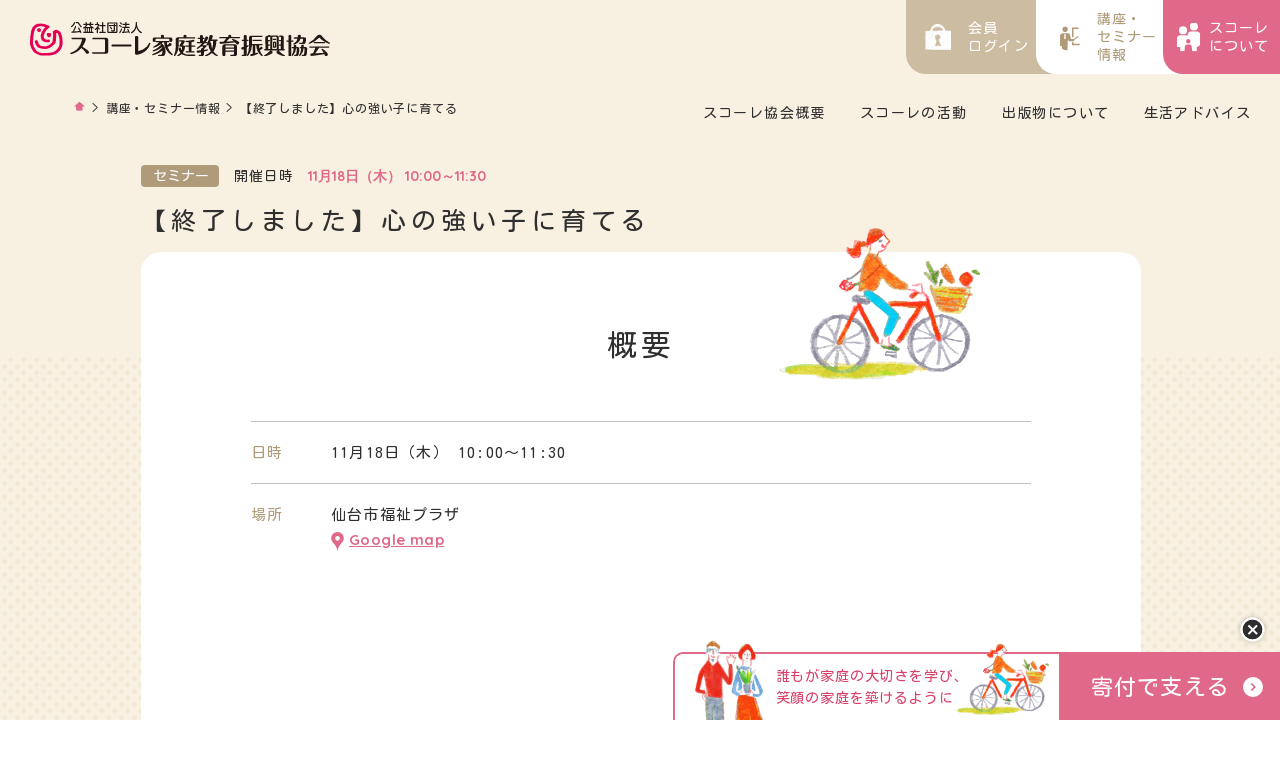

--- FILE ---
content_type: text/html; charset=UTF-8
request_url: https://schole.org/seminar/p15899/
body_size: 16005
content:
<!DOCTYPE html>
<html lang="ja">
<head>
<!-- Google Tag Manager for HEAD section -->
<script>(function(w,d,s,l,i){w[l]=w[l]||[];w[l].push({'gtm.start':
new Date().getTime(),event:'gtm.js'});var f=d.getElementsByTagName(s)[0],
j=d.createElement(s),dl=l!='dataLayer'?'&l='+l:'';j.async=true;j.src=
'https://www.googletagmanager.com/gtm.js?id='+i+dl;f.parentNode.insertBefore(j,f);
})(window,document,'script','dataLayer','GTM-WQZ8ZSZ');</script>
<!-- End Google Tag Manager -->
<meta charset="utf-8">
<meta name="format-detection" content="telephone=no">
<meta http-equiv="X-UA-Compatible" content="IE=edge">
<meta name="viewport" content="width=device-width, initial-scale=1, maximum-scale=1, user-scalable=0"><script src="https://schole.org/assets/js/ipad.min.js"></script>
<script>
if(isIpad()) document.querySelectorAll('meta[name="viewport"]')[0].setAttribute("content", "width=1024, shrink-to-fit=no");
</script>

<title>【終了しました】心の強い子に育てる | 家庭のあり方や子育てのことはスコーレ家庭教育振興協会</title>
<meta name="description" content="【日時】11月18日（木） 10:00～11:30【場所】仙台市福祉プラザ【受講料】無料【内容】受講定員：5名（申込み順／要・予約）">

<!--facebook-->
<meta property="og:title" content="【終了しました】心の強い子に育てる | 家庭のあり方や子育てのことはスコーレ家庭教育振興協会">
<meta property="og:type" content="website">
<meta property="og:url" content="https://schole.org/seminar/p15899/">
<meta property="og:image" content="https://schole.org/assets/img/common/other/ogp.png">
<meta property="og:site_name" content="Schole">
<meta property="og:description" content="【日時】11月18日（木） 10:00～11:30【場所】仙台市福祉プラザ【受講料】無料【内容】受講定員：5名（申込み順／要・予約）">
<meta property="fb:app_id" content="">
<!--/facebook-->

<!-- Twitter -->
<meta name="twitter:card" content="summary">
<meta name="twitter:url" content="https://schole.org/seminar/p15899/">
<meta name="twitter:title" content="【終了しました】心の強い子に育てる | 家庭のあり方や子育てのことはスコーレ家庭教育振興協会">
<meta name="twitter:description" content="【日時】11月18日（木） 10:00～11:30【場所】仙台市福祉プラザ【受講料】無料【内容】受講定員：5名（申込み順／要・予約）">
<meta name="twitter:image" content="https://schole.org/assets/img/common/other/ogp.png">
<meta name="twitter:site" content="Schole">
<meta name="twitter:creator" content="Schole">
<!-- /Twitter -->

<!--css-->
<link href="https://schole.org/assets/css/style.min.css" rel="stylesheet" media="all">
<link href="https://schole.org/assets/css/custom.css" rel="stylesheet" media="all">
<!--/css-->

<link rel="apple-touch-icon" href="https://schole.org/assets/img/common/icon/apple-touch-icon-180x180.png" sizes="180x180">

<!-- Favicons, uncomment out when you get the project's favicon -->
<link rel="icon" href="https://schole.org/assets/img/common/icon/favicon.ico" type="image/vnd.microsoft.icon">


	<!-- This site is optimized with the Yoast SEO plugin v15.5 - https://yoast.com/wordpress/plugins/seo/ -->
	<meta name="robots" content="index, follow, max-snippet:-1, max-image-preview:large, max-video-preview:-1" />
	<link rel="canonical" href="https://schole.org/seminar/p15899/" />
	<meta property="og:locale" content="ja_JP" />
	<meta property="og:type" content="article" />
	<meta property="og:title" content="心の強い子に育てる - Schole" />
	<meta property="og:url" content="https://schole.org/seminar/p15899/" />
	<meta property="og:site_name" content="Schole" />
	<meta property="article:modified_time" content="2021-11-01T05:37:42+00:00" />
	<meta name="twitter:card" content="summary_large_image" />
	<script type="application/ld+json" class="yoast-schema-graph">{"@context":"https://schema.org","@graph":[{"@type":"WebSite","@id":"https://schole.org/#website","url":"https://schole.org/","name":"Schole","description":"Just another WordPress site","potentialAction":[{"@type":"SearchAction","target":"https://schole.org/?s={search_term_string}","query-input":"required name=search_term_string"}],"inLanguage":"ja"},{"@type":"WebPage","@id":"https://schole.org/seminar/p15899/#webpage","url":"https://schole.org/seminar/p15899/","name":"\u5fc3\u306e\u5f37\u3044\u5b50\u306b\u80b2\u3066\u308b - Schole","isPartOf":{"@id":"https://schole.org/#website"},"datePublished":"2021-11-01T01:19:20+00:00","dateModified":"2021-11-01T05:37:42+00:00","inLanguage":"ja","potentialAction":[{"@type":"ReadAction","target":["https://schole.org/seminar/p15899/"]}]}]}</script>
	<!-- / Yoast SEO plugin. -->


<link rel='stylesheet' id='wp-members-css'  href='https://schole.org/wp/wp-content/plugins/wp-members/assets/css/forms/generic-no-float.min.css?ver=3.3.8' type='text/css' media='all' />

<script>var app_assets = "https://schole.org/assets/";var app_url = "https://schole.org/";</script>
<link rel="stylesheet" href="https://schole.org/assets/css/page/form.min.css">
<link rel="stylesheet" href="https://schole.org/assets/css/page/seminar.min.css">
</head>
<body id="seminar" class="seminar seminar_detail">
<!-- Google Tag Manager (noscript) for BODY section -->
<noscript><iframe src="https://www.googletagmanager.com/ns.html?id=GTM-WQZ8ZSZ"
height="0" width="0" style="display:none;visibility:hidden"></iframe></noscript>
<!-- End Google Tag Manager (noscript) -->
<header id="header" class="header">
  <div class="header__main">
    <div class="header__main--logo">
      <a class="lnk" href="https://schole.org/">
        <img src="https://schole.org/assets/img/common/logo.svg" alt="公益社団法人スコーレ教育振興協会">
      </a>
    </div>
    <nav class="header__main--right">
      <a id="open_menu" class="header__main--menusp" href="javascript:;"><span></span><small>メニュー</small></a>
      <a class="header__main--btn btn_cl3" target="_blank" href="https://schole.org/donation/">
        <span>スコーレ<br>について</span>
      </a>
      <a class="header__main--btn btn_cl2" href="https://schole.org/seminar/">
        <span>講座・<br>セミナー<br>情報</span>
      </a>
      <a class="header__main--btn btn_cl1" href="https://schole.org/members/">
        <span>会員<br>ログイン</span>
      </a>
      
      <ul class="header__main--menu">
        <li><a href="https://schole.org/about/summary/">スコーレ協会概要</a></li>
        <li><a href="https://schole.org/activity/">スコーレの活動</a></li>
        <li><a href="https://schole.org/books/">出版物について</a></li>
        <li><a href="https://schole.org/topics-cat/life-advice/">生活アドバイス</a></li>
      </ul>
    </nav>
  </div>
  <div id="menu_sp" class="header__menusp">
    <div class="header__menusp--inner">
        <div class="header__menusp--seminar">
            <a href="https://schole.org/seminar/" class="link-cat"><span>講座・セミナー情報</span></a>

                            <form class="seminar_archive__form--top" method="get" action="https://schole.org/seminar/">
                <input type="hidden" name="area">
                <input type="hidden" name="type">
                <ul class="menu-top">
                                          <li class="act"><a href="https://schole.org/seminar/?area= " data-type="area" data-id="all">全国</a></li>
                                          <li ><a href="https://schole.org/seminar/?area=171 " data-type="area" data-id="171">北海道・東北</a></li>
                                          <li ><a href="https://schole.org/seminar/?area=3 " data-type="area" data-id="3">関東・甲信越</a></li>
                                          <li ><a href="https://schole.org/seminar/?area=4 " data-type="area" data-id="4">東海・北陸</a></li>
                                          <li ><a href="https://schole.org/seminar/?area=5 " data-type="area" data-id="5">近畿</a></li>
                                          <li ><a href="https://schole.org/seminar/?area=6 " data-type="area" data-id="6">中国・九州</a></li>
                                  </ul>
            </form>
        </div>
        <div class="header__menusp--list">
          <ul class="menu-mid">
            <li><a href="https://schole.org/donation/" target="_blank" class="ic1"><span>スコーレ<br>協会とは</span></a></li>
            <li><a href="https://schole.org/activity/" class="ic2"><span>スコーレ<br>の活動</span></a></li>
            <li><a href="https://schole.org/topics-cat/life-advice/" class="ic3"><span>生活<br>アドバイス</span></a></li>
            <li><a href="https://schole.org/books/" class="ic4"><span>出版物に<br>ついて</span></a></li>
          </ul>
        </div>
        <div class="header__menusp--list2">
          <a href="https://schole.org/members/" class="letter"><span>会員ログイン</span></a>
          <ul class="menu-bot">
            <li><a href="https://schole.org/about/summary/">スコーレ協会概要</a></li>
            <li><a href="https://schole.org/topics-cat/news/">最新ニュース</a></li>
            <li><a href="https://schole.org/topics-cat/kotoba/">今月のことば</a></li>
            <li><a href="https://schole.org/contact/">お問い合わせ</a></li>
            <li><a href="https://schole.org/faq/">よくあるご質問</a></li>
            <li><a href="https://schole.org/sitemap/">サイトマップ</a></li>
            <li><a href="https://schole.org/privacy/">個人情報保護について</a></li>
            <li><a href="https://schole.org/mailorder/">通信販売の法規（訪問販売法）に基づく表示</a></li>
          </ul>
        </div>
    </div>
  </div>
</header>
<div id="wrap">
  <main>
    <div class="breadcrumbs">
      <ul>
        <li><a href="https://schole.org/"></a>></li>
        <li><a href="https://schole.org/seminar/">講座・セミナー情報</a>></li>
        <li>【終了しました】心の強い子に育てる</li>
      </ul>
    </div>
    <div class="wcm seminar__inner">
      <div class="seminar_detail__meta">
        <span class="type">セミナー</span>        <p class="date">
          <span>開催日時</span>
          <span>11月18日（木） 10:00～11:30</span>
        </p>
      </div>
      <h1 class="seminar_detail__title">【終了しました】心の強い子に育てる</h1>
			      <div class="seminar_detail__frame">
        <div class="seminar_detail__frame--box">
          <h2 class="seminar_detail__subtitle">概要</h2>
          <ul class="seminar_detail__list">
						            <li>
              <span class="lb">日時</span>
              <div class="ct">
                <p>11月18日（木） 10:00～11:30</p>
              </div>
            </li>
												            <li>
              <span class="lb">場所</span>
              <div class="ct">
                <p>仙台市福祉プラザ</p>                <a class="lnk_ggmap" href="https://goo.gl/maps/ncmLK6SJFLczECxr9">Google map</a>              </div>
							              <div class="frame_ggmap">
                <iframe src="https://www.google.com/maps/embed?pb=!1m14!1m8!1m3!1d1522.0285213899942!2d140.8797157880497!3d38.250398437534436!3m2!1i1024!2i768!4f13.1!3m3!1m2!1s0x0%3A0x60184da228f4203a!2z5LuZ5Y-w5biC56aP56WJ44OX44Op44K2!5e0!3m2!1sja!2sjp!4v1635744961501!5m2!1sja!2sjp" width="600" height="450" style="border:0;" allowfullscreen="" loading="lazy"></iframe>              </div>
							            </li>
												            <li>
              <span class="lb">受講料</span>
              <div class="ct">
                <p>無料</p>
              </div>
            </li>
												            <li>
              <span class="lb">内容</span>
              <div class="ct">
                <p><p>受講定員：5名（申込み順／要・予約）</p>
</p>                <a class="lnk_pdf" href="https://schole.org/wp/wp-content/uploads/2021/11/ce6c968f879a2da6a56ac62c9c2545de.pdf" target="_blank">チラシデータを見る</a>              </div>
            </li>
												            <li>
              <span class="lb">問合せ先</span>
              <div class="ct">
                <p>佐々木　090-5590-4785</p>
              </div>
            </li>
						          </ul>
                  </div>
      </div>
    </div>
  </main>
</div>
<div class="btnsfix">
    <div class="btnsfix__close"></div>
    <a href="https://schole.org/donation/" class="btn">
        <span class="btn__b1 pc">誰もが家庭の大切さを学び、<br>笑顔の家庭を築けるように</span>
        <div class="btn__b2 pc">寄付で支える</div>
        <img src="https://schole.org/assets/img/common/bnr.png" alt="" class="sp">
    </a>
</div>
<footer id="footer" class="footer" >
    <div class="footer__in">
        <div class="footer__in__col footer__in__col--c1">
           <div class="logo_ft"><a href="https://schole.org/"><img src="https://schole.org/assets/img/common/logo.svg" alt="公益社団法人スコーレ教育振興協会"></a></div>
           <div class="add">
              <p>〒252-0206<br>神奈川県相模原市中央区淵野辺4-37-17</p>
              <p><a href="tel:042-707-4500" class="tel_ft">TEL : 042-707-4500</a></p>
           </div>
           <div class="pic"><img  src="https://schole.org/assets/img/common/ft_img1.png" alt=" "></div>
        </div>
        <div class="footer__in__col footer__in__col--c2">
           <ul>
             <li><a href="https://schole.org/donation/">スコーレについて</a></li>
             <li><a href="https://schole.org/about/summary/">スコーレ協会概要</a></li>
             <li><a href="https://schole.org/activity/">スコーレの活動</a></li>
             <li><a href="https://schole.org/seminar/">講座・セミナー情報</a></li>
             <li><a href="https://schole.org/topics-cat/life-advice/">生活アドバイス</a></li>
             <li><a href="https://schole.org/books/">出版物について</a></li>
             <li class="sp"><a href="https://schole.org/topics-cat/news/">最新ニュース</a></li>
           </ul>
        </div>
        <div class="footer__in__col footer__in__col--c3">
             <ul class="lst1">
             <li class="pc"><a href="https://schole.org/topics-cat/news/">最新ニュース</a></li>
             <li><a href="https://schole.org/topics-cat/kotoba/">今月のことば</a></li>
             <li><a href="https://schole.org/contact/">お問合せ</a></li>
             <li><a href="https://schole.org/faq/">よくある質問</a></li>
             <li class="spec"><a href="https://schole.org/members/">会員ページログイン</a></li>
            </ul>
            <ul class="lst2">
             <li><a href="https://schole.org/sitemap/">サイトマップ</a></li>
             <li><a href="https://schole.org/privacy/">個人情報保護について</a></li>
            </ul>
            <p><a href="https://schole.org/mailorder/">通信販売の法規（訪問販売法）に基づく表示</a></p>
        </div>

    </div>
    <p class="copyr">&copy; 2021 schole</p>
</footer>
<script src="https://schole.org/assets/js/common.min.js"></script>
<script src="https://schole.org/assets/js/form/ajaxzip3.js"></script>
<script src="https://schole.org/assets/js/form/jquery.validationEngine.js"></script>
<script src="https://schole.org/assets/js/form/languages/jquery.validationEngine-ja.js"></script>
<script src="https://schole.org/assets/js/page/contact.min.js"></script>
<script src="https://schole.org/assets/js/page/seminar.min.js"></script>
</body>
</html>


--- FILE ---
content_type: text/css
request_url: https://schole.org/assets/css/page/form.min.css
body_size: 17502
content:
.formError{z-index:990}.formError .formErrorContent{z-index:991}.formError .formErrorArrow{z-index:996}.ui-dialog .formError{z-index:5000}.ui-dialog .formError .formErrorContent{z-index:5001}.ui-dialog .formError .formErrorArrow{z-index:5006}.inputContainer{position:relative;float:left}.formError{position:absolute;top:300px;left:300px;display:block;cursor:pointer;text-align:left}.formError.inline{position:relative;top:0;left:0;display:inline-block}.ajaxSubmit{padding:20px;background:#55ea55;border:1px solid #999;display:none}.formError .formErrorContent{width:100%;background:#ee0101;position:relative;color:#fff;min-width:120px;font-size:11px;border:2px solid #ddd;box-shadow:0 0 6px #000;-moz-box-shadow:0 0 6px #000;-webkit-box-shadow:0 0 6px #000;-o-box-shadow:0 0 6px #000;padding:4px 10px 4px 10px;border-radius:6px;-moz-border-radius:6px;-webkit-border-radius:6px;-o-border-radius:6px}.formError.inline .formErrorContent{box-shadow:none;-moz-box-shadow:none;-webkit-box-shadow:none;-o-box-shadow:none;border:none;border-radius:0;-moz-border-radius:0;-webkit-border-radius:0;-o-border-radius:0}.greenPopup .formErrorContent{background:#33be40}.blackPopup .formErrorContent{background:#393939;color:#FFF}.formError .formErrorArrow{width:15px;margin:-2px 0 0 13px;position:relative}body[dir='rtl'] .formError .formErrorArrow,body.rtl .formError .formErrorArrow{margin:-2px 13px 0 0}.formError .formErrorArrowBottom{box-shadow:none;-moz-box-shadow:none;-webkit-box-shadow:none;-o-box-shadow:none;margin:0px 0 0 12px;top:2px}.formError .formErrorArrow div{border-left:2px solid #ddd;border-right:2px solid #ddd;box-shadow:0 2px 3px #444;-moz-box-shadow:0 2px 3px #444;-webkit-box-shadow:0 2px 3px #444;-o-box-shadow:0 2px 3px #444;font-size:0px;height:1px;background:#ee0101;margin:0 auto;line-height:0;font-size:0;display:block}.formError .formErrorArrowBottom div{box-shadow:none;-moz-box-shadow:none;-webkit-box-shadow:none;-o-box-shadow:none}.greenPopup .formErrorArrow div{background:#33be40}.blackPopup .formErrorArrow div{background:#393939;color:#FFF}.formError .formErrorArrow .line10{width:13px;border:none}.formError .formErrorArrow .line9{width:11px;border:none}.formError .formErrorArrow .line8{width:11px}.formError .formErrorArrow .line7{width:9px}.formError .formErrorArrow .line6{width:7px}.formError .formErrorArrow .line5{width:5px}.formError .formErrorArrow .line4{width:3px}.formError .formErrorArrow .line3{width:1px;border-left:2px solid #ddd;border-right:2px solid #ddd;border-bottom:0 solid #ddd}.formError .formErrorArrow .line2{width:3px;border:none;background:#ddd}.formError .formErrorArrow .line1{width:1px;border:none;background:#ddd}.errMsg{margin-left:1em;padding-bottom:1px;display:block;line-height:1.4;text-indent:-.9em}.formError{padding-bottom:13px;display:block}.fixed{padding-bottom:0px}.formError .formErrorClose{border:solid #252525 2px;display:block;width:16px;height:16px;position:absolute;top:-4px;right:-4px;color:#efefef;background:#333;font-weight:bold;text-align:center;line-height:middle;cursor:pointer;z-index:2;-webkit-border-radius:9px 9px 9px 9px;-moz-border-radius:9px 9px 9px 9px;-ms-border-radius:9px 9px 9px 9px;-o-border-radius:9px 9px 9px 9px;border-radius:9px 9px 9px 9px;-webkit-box-shadow:1px -1px 3px #888;-moz-box-shadow:1px -1px 3px #888;-ms-box-shadow:1px -1px 3px #888;-o-box-shadow:1px -1px 3px #888;box-shadow:1px -1px 3px #888}.formError .formErrorClose:hover{background:#666}.fixed .formErrorClose{display:none}.formError .formErrorContent{padding:6px 10px;width:180px;position:relative;color:#fff;background:#252525;font-family:"Lucida Sans Unicode","Lucida Grande",Arial,Helvetica,"ヒラギノ丸ゴ Pro W4",HiraMaruPro-W4,"ヒラギノ角ゴ Pro W3","メイリオ",Meiryo,Osaka,sans-serif;font-size:11px;margin:0 0;z-index:1;-webkit-border-radius:3px;-moz-border-radius:3px;-ms-border-radius:3px;-o-border-radius:3px;border-radius:3px;-webkit-box-shadow:0px 0px 6px #888;-moz-box-shadow:0px 0px 6px #888;-ms-box-shadow:0px 0px 6px #888;-o-box-shadow:0px 0px 6px #888;box-shadow:0px 0px 6px #888}.fixed .formErrorContent{margin-top:.5em;background:#252525;margin:0;-webkit-border-radius:none;-moz-border-radius:none;-ms-border-radius:none;-o-border-radius:none;border-radius:none;-webkit-box-shadow:none;-moz-box-shadow:none;-ms-box-shadow:none;-o-box-shadow:none;box-shadow:none}.fadeOut{opacity:.2;filter:alpha(opacity=20)}.formError .formErrorArrow{width:15px;height:15px;position:absolute;bottom:0;left:20px;margin:0 0 30px 0;z-index:0}.fixed .formErrorArrow{display:none}.formError .formErrorArrowBottom{margin:-6px;top:0}.fixed .formErrorArrowBottom{display:none}.formError .formErrorArrow div{margin:0 auto;display:block;height:1px;background:#252525;line-height:0px;font-size:0px;-webkit-box-shadow:0px 2px 3px #888;-moz-box-shadow:0px 2px 3px #888;-ms-box-shadow:0px 2px 3px #888;-o-box-shadow:0px 2px 3px #888;box-shadow:0px 2px 3px #888}.formError .formErrorArrowBottom div{-webkit-box-shadow:none;-moz-box-shadow:none;-ms-box-shadow:none;-o-box-shadow:none;box-shadow:none}.formError .formErrorArrow .line10{width:19px}.formError .formErrorArrow .line9{width:17px}.formError .formErrorArrow .line8{width:15px}.formError .formErrorArrow .line7{width:13px}.formError .formErrorArrow .line6{width:11px}.formError .formErrorArrow .line5{width:9px}.formError .formErrorArrow .line4{width:7px}.formError .formErrorArrow .line3{width:5px}.formError .formErrorArrow .line2{width:3px}.formError .formErrorArrow .line1{width:1px}.hid_url{display:none}.cmn_form__steps{margin:0 auto 74px;width:378px}.cmn_form__steps img{display:block;width:100%}.cmn_form__content .formBlock{max-width:780px;margin:0 auto}.cmn_form__content .formBlock .tableContact th,.cmn_form__content .formBlock .tableContact td{text-align:left;font-weight:normal;vertical-align:middle;padding-bottom:19px;font-size:15px;border-bottom:1px solid #BFBFBF;letter-spacing:1.2px;padding:23px 0}.cmn_form__content .formBlock .tableContact th{width:240px;font-weight:normal}.cmn_form__content .formBlock .tableContact th em{width:42px;height:24px;-webkit-border-radius:4px;-moz-border-radius:4px;-ms-border-radius:4px;-o-border-radius:4px;border-radius:4px;background:#E06989;color:#fff;display:inline-block;vertical-align:top;font-size:14px;line-height:1;text-align:center;margin-right:16px;padding-top:5px;position:relative;top:-2px}.cmn_form__content .formBlock .tableContact th em.unr{background:#B1B1B1}.cmn_form__content .formBlock .tableContact th small{display:block;font-size:14px;margin-top:10px;padding-right:20px}.cmn_form__content .formBlock .tableContact th.v-top{vertical-align:top;padding-top:41px}@media (max-width: 767px){.cmn_form__content .formBlock .tableContact th.v-top{padding-top:21px}}.cmn_form__content .formBlock .tableContact td:before,.cmn_form__content .formBlock .tableContact td:after{content:" ";display:table}.cmn_form__content .formBlock .tableContact td:after{clear:both}.cmn_form__content .formBlock .tableContact td input[type="text"],.cmn_form__content .formBlock .tableContact td input[type="email"],.cmn_form__content .formBlock .tableContact td input[type="tel"],.cmn_form__content .formBlock .tableContact td input[type="number"],.cmn_form__content .formBlock .tableContact td textarea,.cmn_form__content .formBlock .tableContact td select{font-family:"Kosugi Maru",sans-serif}.cmn_form__content .formBlock .tableContact td input[type="text"],.cmn_form__content .formBlock .tableContact td input[type="email"],.cmn_form__content .formBlock .tableContact td input[type="tel"],.cmn_form__content .formBlock .tableContact td input[type="number"],.cmn_form__content .formBlock .tableContact td textarea{-webkit-appearance:none;-moz-appearance:none;appearance:none;width:100%;outline:none;-webkit-border-radius:5px;-moz-border-radius:5px;-ms-border-radius:5px;-o-border-radius:5px;border-radius:5px;border:1px solid #D1C4AE;box-shadow:none;background:#F8F1E1;padding:10px;font-size:15px;line-height:1.6}.cmn_form__content .formBlock .tableContact td input[type="text"],.cmn_form__content .formBlock .tableContact td input[type="email"],.cmn_form__content .formBlock .tableContact td input[type="tel"],.cmn_form__content .formBlock .tableContact td input[type="number"]{height:45px}.cmn_form__content .formBlock .tableContact td textarea{height:247px;float:left}.cmn_form__content .formBlock .tableContact td .slbox{box-shadow:none;-webkit-appearance:none;-moz-appearance:none;appearance:none;width:320px;height:50px;border:1px solid #BFBFBF;-webkit-border-radius:4em;-moz-border-radius:4em;-ms-border-radius:4em;-o-border-radius:4em;border-radius:4em;font-size:14px;padding:0 38px 0 24px;letter-spacing:0.7px;background:url(../../img/common/icon/ico_ar_down_gray.svg) no-repeat center right 18px;background-size:16px 16px}.cmn_form__content .formBlock .tableContact td .txt_placeholder{font-size:13px;color:#848484;margin:-4px 0 4px;letter-spacing:0.6px}.cmn_form__content .formBlock .tableContact td span.lb{display:inline-block;vertical-align:middle;font-size:15px;margin-right:8px}.cmn_form__content .formBlock .tableContact td #zipcode{width:280px}.cmn_form__content .formBlock .tableContact td .bl_name{display:flex;flex-wrap:wrap;align-items:center}.cmn_form__content .formBlock .tableContact td .bl_name small{margin-right:10px}.cmn_form__content .formBlock .tableContact td .bl_name input{max-width:150px}.cmn_form__content .formBlock .tableContact td .bl_name #nameuser{margin-right:25px}.cmn_form__content .formBlock .tableContact td .lst_checkbox{display:flex;flex-wrap:wrap}@media only screen and (min-width: 768px){.cmn_form__content .formBlock .tableContact td .lst_checkbox{padding-top:24px}}.cmn_form__content .formBlock .tableContact td .lst_checkbox li label{display:block;margin:auto;position:relative}.cmn_form__content .formBlock .tableContact td .lst_checkbox li label input{opacity:0;top:0;left:0;position:absolute}.cmn_form__content .formBlock .tableContact td .lst_checkbox li label span{display:inline-block;vertical-align:top;position:relative;padding-left:33px;letter-spacing:0.45px}.cmn_form__content .formBlock .tableContact td .lst_checkbox li label span::before,.cmn_form__content .formBlock .tableContact td .lst_checkbox li label span::after{content:"";position:absolute;top:50%;-webkit-transition:all 0.3s;-moz-transition:all 0.3s;-ms-transition:all 0.3s;-o-transition:all 0.3s;transition:all 0.3s;backface-visibility:hidden}.cmn_form__content .formBlock .tableContact td .lst_checkbox li label span::before{width:21px;height:21px;border:1px solid #D1C4AE;background:#fff;left:0;margin-top:-11px}.cmn_form__content .formBlock .tableContact td .lst_checkbox li label span::after{width:13px;height:10px;background:url(../../img/common/icon/ico_checked.svg) no-repeat top left 0px;background-size:100% 100%;left:4px;margin-top:-6px;-webkit-transform:scale(0);-moz-transform:scale(0);-ms-transform:scale(0);-o-transform:scale(0);transform:scale(0)}.cmn_form__content .formBlock .tableContact td .lst_checkbox li label input:checked+span::before{background:#AF9B79;border-color:#AF9B79}.cmn_form__content .formBlock .tableContact td .lst_checkbox li label input:checked+span::after{-webkit-transform:scale(1);-moz-transform:scale(1);-ms-transform:scale(1);-o-transform:scale(1);transform:scale(1)}.cmn_form__content .formBlock .box_rules{margin:32px 0 79px;line-height:1.95}.cmn_form__content .formBlock .box_rules .title{font-size:15px;letter-spacing:1.2px}.cmn_form__content .formBlock .box_rules .desc{font-size:13px;margin-top:7px;letter-spacing:1.05px}.cmn_form__content .formBlock .box_rules .desc a{color:#E06989;text-decoration:underline}.cmn_form__content .formBlock .chk_confirm label,.cmn_form__content .formBlock .btn_submit{max-width:100%;width:320px;height:80px;-webkit-border-radius:4em;-moz-border-radius:4em;-ms-border-radius:4em;-o-border-radius:4em;border-radius:4em}.cmn_form__content .formBlock .chk_confirm{margin:0 auto 18px}.cmn_form__content .formBlock .chk_confirm label{display:block;margin:auto;background:#EAE0C9;padding-top:29px;text-align:center;position:relative}.cmn_form__content .formBlock .chk_confirm label input{opacity:0;top:0;left:0;position:absolute}.cmn_form__content .formBlock .chk_confirm label span{display:inline-block;vertical-align:top;font-size:15px;position:relative;padding-left:33px;letter-spacing:0.45px}.cmn_form__content .formBlock .chk_confirm label span::before,.cmn_form__content .formBlock .chk_confirm label span::after{content:"";position:absolute;top:50%;-webkit-transition:all 0.3s;-moz-transition:all 0.3s;-ms-transition:all 0.3s;-o-transition:all 0.3s;transition:all 0.3s;backface-visibility:hidden}.cmn_form__content .formBlock .chk_confirm label span::before{width:21px;height:21px;border:1px solid #D1C4AE;background:#fff;left:0;margin-top:-11px}.cmn_form__content .formBlock .chk_confirm label span::after{width:13px;height:10px;background:url(../../img/common/icon/ico_checked.svg) no-repeat top left 0px;background-size:100% 100%;left:4px;margin-top:-6px;-webkit-transform:scale(0);-moz-transform:scale(0);-ms-transform:scale(0);-o-transform:scale(0);transform:scale(0)}.cmn_form__content .formBlock .chk_confirm label input:checked+span::before{background:#AF9B79;border-color:#AF9B79}.cmn_form__content .formBlock .chk_confirm label input:checked+span::after{-webkit-transform:scale(1);-moz-transform:scale(1);-ms-transform:scale(1);-o-transform:scale(1);transform:scale(1)}.cmn_form__content .formBlock .btn_back{text-align:right;margin:23px 0 45px}.cmn_form__content .formBlock .btn_back a{display:inline-block;vertical-align:top;font-size:13px;letter-spacing:1px}.cmn_form__content .formBlock .btn_submit{text-align:center;display:block;margin:0 auto;box-shadow:none;cursor:pointer;border:0;outline:none;-webkit-transition:all 0.3s;-moz-transition:all 0.3s;-ms-transition:all 0.3s;-o-transition:all 0.3s;transition:all 0.3s;font-family:"Kosugi Maru",sans-serif;font-size:16px;color:#fff;text-transform:uppercase;padding-top:0;position:relative;background:#E06989 url(../../img/common/icon/ico_bullet_white_nobd.svg) no-repeat center right 25px;background-size:16px 16px}.cmn_form__content .formBlock .btn_submit span{display:block;line-height:1;position:relative;letter-spacing:0.8px}.cmn_form__content .formBlock .btn_submit.disabled{pointer-events:none;cursor:default;opacity:.5}@media (min-width: 768px){.cmn_form__content .formBlock .btn_submit:hover{opacity:.5}}.cmn_form__content .formBlock .txtContact{text-align:center;font-size:13px;margin-top:82px;letter-spacing:1.05px}@media only screen and (max-width: 767px){.cmn_form__steps{width:290px;margin-bottom:24px}.cmn_form__content .formBlock .tableContact th,.cmn_form__content .formBlock .tableContact td{width:100%;display:block}.cmn_form__content .formBlock .tableContact th{border:0;padding:22px 0 0}.cmn_form__content .formBlock .tableContact th em{letter-spacing:0;margin-right:11px}.cmn_form__content .formBlock .tableContact th small{font-size:12px;letter-spacing:0.5px;margin-top:5px;padding-right:0}.cmn_form__content .formBlock .tableContact td{padding:8px 0 22px}.cmn_form__content .formBlock .tableContact td .txt_placeholder{margin:2px 0 4px}.cmn_form__content .formBlock .tableContact td textarea{height:190px}.cmn_form__content .formBlock .tableContact td .slbox{height:65px;width:100%;margin-top:9px}.cmn_form__content .formBlock .tableContact td span.lb{width:16px;margin-right:0;position:relative;top:-2px}.cmn_form__content .formBlock .tableContact td #zipcode{width:calc(100% - 25px)}.cmn_form__content .formBlock .tableContact td .bl_name{flex-direction:column}.cmn_form__content .formBlock .tableContact td .bl_name__row{width:100%}.cmn_form__content .formBlock .tableContact td .bl_name__row:first-child{margin-bottom:10px}.cmn_form__content .formBlock .tableContact td .bl_name input{max-width:60%}.cmn_form__content .formBlock .tableContact td .bl_name #nameuser{margin-right:15px}.cmn_form__content .formBlock .box_rules{margin:15px 0 43px}.cmn_form__content .formBlock .btn_back{margin:19px 0 48px}.cmn_form__content .formBlock .txtContact{margin-top:50px;letter-spacing:0.5px;line-height:1.95}}.confirm_page .cmn_form__content .formBlock .tableContact th{color:#E06989;width:209px}.confirm_page .cmn_form__steps{margin-bottom:44px}@media only screen and (max-width: 767px){.confirm_page .cmn_form__steps{margin-bottom:33px}.confirm_page .cmn_form__content .formBlock .tableContact td{padding:4px 0 25px}}.indexThx .cmn_form__steps{margin-bottom:56px}.indexThx__content{max-width:780px;margin:auto;font-size:15px;letter-spacing:1.2px}.indexThx__content--title{font-size:22px;letter-spacing:2.2px;margin-bottom:36px}.indexThx__content p{line-height:2;margin-bottom:38px}.indexThx__content a{display:inline-block;vertical-align:top;color:#E06989;text-decoration:underline}@media only screen and (max-width: 767px){.indexThx .cmn_form__steps{margin-bottom:72px}.indexThx__content{letter-spacing:1px}.indexThx__content p{margin-bottom:41px}.indexThx__content a{letter-spacing:1.1px}}.seminar .cmn_form__content .formBlock .tableContact td span:not(.lb){display:inline-block;position:relative;padding-right:5px}.seminar .cmn_form__content .formBlock .tableContact td span:not(.lb):last-child:after{display:none}.seminar .cmn_form__content .formBlock .tableContact td span:not(.lb):after{content:"";width:1px;height:16px;top:4px;background:#2F2F2F;right:-2px;position:absolute}

/*# sourceMappingURL=maps/form.min.css.map */


--- FILE ---
content_type: text/css
request_url: https://schole.org/assets/css/page/seminar.min.css
body_size: 35627
content:
@-webkit-keyframes spin{0%{transform:rotate(0deg)}100%{transform:rotate(360deg)}}@keyframes spin{0%{transform:rotate(0deg)}100%{transform:rotate(360deg)}}.seminar .cmn_form__content .formBlock .tableContact td .slbox--orange{width:100%;background-color:#F8F1E1;background-image:url(../../img/common/icon/ico_ar_down_orange.svg);border-radius:5px;color:#2F2F2F;background-size:19px 19px;background-position:right 17px center}@media (max-width: 767px){.seminar .cmn_form__content .formBlock .tableContact td .slbox--orange{height:45px;background-position:right 14px center;padding-left:17px}}.seminar .cmn_form__content .formBlock .tableContact th.top{vertical-align:top}.seminar .modal_loading_overlay{width:100%;height:100%;position:fixed;top:0;left:0;z-index:1000000;display:none}.seminar .modal_loading_overlay::before,.seminar .modal_loading_overlay::after{content:"";position:absolute}.seminar .modal_loading_overlay::before{width:100%;height:100%;z-index:2;cursor:default;pointer-events:none;background:rgba(0,0,0,0.6);top:0;left:0}.seminar .modal_loading_overlay::after{display:block;border:4px solid #BFBFBF;-webkit-animation:spin 1s linear infinite;animation:spin 1s linear infinite;border-top:4px solid #AF9B79;border-radius:50%;width:40px;height:40px;margin:auto;pointer-events:none;z-index:3;left:0;right:0;bottom:0;top:0;margin:auto}.seminar__inner{padding-top:58px;padding-bottom:60px}.seminar__inner:before,.seminar__inner:after{content:" ";display:table}.seminar__inner:after{clear:both}.seminar__left{float:left;width:calc(100% - 260px);padding-right:81px}.seminar__right{float:right;width:260px}.seminar__calendar{max-width:815px;margin:0 auto 24px;padding:0 17px 0 18px}.seminar__calendar .cmn_btn_book{margin-bottom:50px}.seminar__calendar--info{font-size:0;margin-bottom:17px;user-select:none}.seminar__calendar--info .title,.seminar__calendar--info .filter{display:inline-block;vertical-align:middle}.seminar__calendar--info .title{font-size:22px;width:calc(100% - 220px);letter-spacing:2.2px}.seminar__calendar--info .filter{width:220px;text-align:right}.seminar__calendar--info .filter .btn_calendar,.seminar__calendar--info .filter .sl_calendar{display:inline-block;vertical-align:middle}.seminar__calendar--info .filter .btn_calendar{width:30px;height:30px;background-color:#AF9B79;background-repeat:no-repeat;background-size:7px 12px;-webkit-border-radius:50%;-moz-border-radius:50%;-ms-border-radius:50%;-o-border-radius:50%;border-radius:50%;cursor:pointer}.seminar__calendar--info .filter .btn_calendar.btn_prev{background-position:center left 11px;background-image:url(../../img/common/icon/ico_prevpage.svg)}.seminar__calendar--info .filter .btn_calendar.btn_next{background-position:center left 13px;background-image:url(../../img/common/icon/ico_nextpage.svg);margin-left:12px}.seminar__calendar--info .filter .btn_calendar.disabled{opacity:.5;cursor:default;pointer-events:none}.seminar__calendar--info .filter .sl_calendar{text-align:left;font-family:"Kosugi Maru",sans-serif;box-shadow:none;-webkit-appearance:none;-moz-appearance:none;appearance:none;outline:none;width:135px;height:40px;border:1px solid #D1C4AE;-webkit-border-radius:4em;-moz-border-radius:4em;-ms-border-radius:4em;-o-border-radius:4em;border-radius:4em;font-size:14px;padding:0 30px 0 20px;letter-spacing:0.7px;background:#fff url(../../img/common/icon/ico_ar_down_brown.svg) no-repeat center right 13px;background-size:16px 16px;margin-left:13px;cursor:pointer}.seminar__calendar--scroll{width:780px}.seminar__calendar--content{position:relative}.seminar__calendar--content .ploading{width:100%;height:100%;position:absolute;top:0;left:0;z-index:2}.seminar__calendar--content .ploading::before,.seminar__calendar--content .ploading::after{content:"";position:absolute}.seminar__calendar--content .ploading::before{width:100%;height:100%;z-index:2;cursor:default;pointer-events:none;background:rgba(255,255,255,0.8);top:0;left:0}.seminar__calendar--content .ploading::after{display:block;border:4px solid #BFBFBF;-webkit-animation:spin 1s linear infinite;animation:spin 1s linear infinite;border-top:4px solid #AF9B79;border-radius:50%;width:40px;height:40px;margin:auto;pointer-events:none;z-index:3;left:0;right:0;bottom:0;top:0;margin:auto}.seminar__calendar--content table{border:3px solid #AF9B79;table-layout:fixed;border-collapse:separate}.seminar__calendar--content table tr:last-child td .event_date{border-bottom:0}.seminar__calendar--content table th,.seminar__calendar--content table td{text-align:center;font-size:15px}.seminar__calendar--content table th{background:#EAE0C9;border-right:1px solid #AF9B79;border-bottom:1px solid #AF9B79;width:14.285%;font-weight:400;padding:5px 0}.seminar__calendar--content table th:last-child{border-right:0}.seminar__calendar--content table td{border-right:1px solid #BFBFBF;background:#fff}.seminar__calendar--content table td:last-child{border-right:0}.seminar__calendar--content table td .txt_date{display:block;background:#F8F1E1;border-bottom:1px solid #D1C4AE;font-weight:bold;font-family:"Quicksand",sans-serif;padding:2px 0}.seminar__calendar--content table td .event_date{border-bottom:1px solid #BFBFBF;font-size:12px;min-height:137px;padding:2px}.seminar__calendar--content table td .event_date ul{position:relative;z-index:2}.seminar__calendar--content table td .event_date ul li{margin-bottom:2px}.seminar__calendar--content table td .event_date ul li:last-child{margin-bottom:0}.seminar__calendar--content table td .event_date ul li span{display:block;-webkit-border-radius:3px;-moz-border-radius:3px;-ms-border-radius:3px;-o-border-radius:3px;border-radius:3px;height:25px;line-height:1;overflow:hidden;white-space:nowrap;color:#fff;text-align:center;padding:6px 3px;-webkit-transition:opacity 0.3s;-moz-transition:opacity 0.3s;-ms-transition:opacity 0.3s;-o-transition:opacity 0.3s;transition:opacity 0.3s;cursor:pointer}@media (min-width: 768px){.seminar__calendar--content table td .event_date ul li span:hover{opacity:.5}}.seminar__calendar--content table td .event_date ul li span.type-blue{background:#3C63C3}.seminar__calendar--content table td .event_date ul li span.type-green{background:#84BA2C}.seminar__calendar--content table td .event_date ul li span.type-pink{background:#E06989}.seminar__calendar--content table td .event_date ul li span.type-yellow{background:#E0AC00}.seminar__calendar--content table td .event_date ul li span.type-teal{background:#1CA8B4}.seminar__calendar--content table td .event_date ul li span.type-online{background:#7C39A5}.seminar__calendar--content table td.today_date{background:#FFF5CB}.seminar__calendar--content table td.today_date .txt_date,.seminar__calendar--content table td.today_date .event_date{position:relative}.seminar__calendar--content table td.today_date .txt_date::before,.seminar__calendar--content table td.today_date .event_date::before{content:"";width:100%;position:absolute;top:0;left:0;border:2px solid #E69700}.seminar__calendar--content table td.today_date .txt_date{background:#FFD88E}.seminar__calendar--content table td.today_date .txt_date::before{height:calc(100% + 1px);border-bottom:0}.seminar__calendar--content table td.today_date .event_date::before{height:100%;border-top:0}.seminar__calendar--content table td.gray_cell{background:#F4F8F8}.seminar__calendar--content table td.gray_cell .txt_date{background:#E4E7EB;border-bottom-color:#BFBFBF}.seminar__calendar--toggle{border:1px solid #D1C4AE;background:#F2E8D1;-webkit-border-radius:20px;-moz-border-radius:20px;-ms-border-radius:20px;-o-border-radius:20px;border-radius:20px;padding:11px 17px 7px 15px;margin-bottom:29px}.seminar__calendar--toggle:before,.seminar__calendar--toggle:after{content:" ";display:table}.seminar__calendar--toggle:after{clear:both}.seminar__calendar--toggle span{display:inline-block;vertical-align:top}.seminar__calendar--toggle .title{float:left;padding-left:29px;position:relative;top:-1px;letter-spacing:0.8px}.seminar__calendar--toggle .title::before{content:"";width:21px;height:24px;background:url(../../img/common/icon/ico_online.svg) no-repeat top left;background-size:100% 100%;position:absolute;top:50%;margin-top:-12px;left:0}.seminar__calendar--toggle .btn_trigger{float:right;position:relative;cursor:pointer;padding-right:49px}.seminar__calendar--toggle .btn_trigger::before,.seminar__calendar--toggle .btn_trigger::after{content:"";display:block;position:absolute;backface-visibility:hidden}.seminar__calendar--toggle .btn_trigger::before{top:0;right:0;width:40px;height:22px;-webkit-transition:background 0.3s;-moz-transition:background 0.3s;-ms-transition:background 0.3s;-o-transition:background 0.3s;transition:background 0.3s;-webkit-border-radius:4em;-moz-border-radius:4em;-ms-border-radius:4em;-o-border-radius:4em;border-radius:4em;background:#E06989}.seminar__calendar--toggle .btn_trigger::after{width:20px;height:20px;background:#fff;-webkit-border-radius:50%;-moz-border-radius:50%;-ms-border-radius:50%;-o-border-radius:50%;border-radius:50%;top:1px;right:1px;-webkit-transition:transform 0.3s;-moz-transition:transform 0.3s;-ms-transition:transform 0.3s;-o-transition:transform 0.3s;transition:transform 0.3s}.seminar__calendar--toggle .btn_trigger em{display:block;font-size:13px;color:#E06989;letter-spacing:0.5px;padding-top:2px;-webkit-transition:color 0.3s;-moz-transition:color 0.3s;-ms-transition:color 0.3s;-o-transition:color 0.3s;transition:color 0.3s}.seminar__calendar--toggle .btn_trigger.off::before{background:#AF9B79}.seminar__calendar--toggle .btn_trigger.off::after{-webkit-transform:translateX(-18px);-moz-transform:translateX(-18px);-ms-transform:translateX(-18px);-o-transform:translateX(-18px);transform:translateX(-18px)}.seminar__calendar--toggle .btn_trigger.off em{color:#AF9B79}.seminar__modal{font-size:0;padding:53px 55px 51px}.seminar__modal>span{font-size:14px;display:inline-block;vertical-align:top}.seminar__modal>span.lb{letter-spacing:2px;margin-right:12px}.seminar__modal>span.date{font-family:"Quicksand",sans-serif;color:#E06989;font-weight:bold}.seminar__modal .meta{margin:11px 0 8px}.seminar__modal .meta:before,.seminar__modal .meta:after{content:" ";display:table}.seminar__modal .meta:after{clear:both}.seminar__modal .meta .cat{float:left;font-size:14px;background:#AF9B79;-webkit-border-radius:4px;-moz-border-radius:4px;-ms-border-radius:4px;-o-border-radius:4px;border-radius:4px;color:#fff;position:relative;top:6px;padding:0 11px;margin-right:19px}.seminar__modal .meta .title{overflow:hidden;font-size:20px;letter-spacing:2px}.seminar__modal .desc{font-size:13px;color:#848484;line-height:1.9;letter-spacing:1.05px;margin-bottom:19px}.seminar__modal .location{font-size:0;background:url(../../img/common/icon/ico_location.svg) no-repeat top left 9px;background-size:13px 19px;padding-left:23px;margin:0 -9px 25px}@media screen and (-ms-high-contrast: active), (-ms-high-contrast: none){.seminar__modal .location{background-size:12px 18px}}.seminar__modal .location li{display:inline-block;vertical-align:top;font-size:13px;padding:0 9px;position:relative;letter-spacing:1.3px}.seminar__modal .location li::before{content:"";width:1px;height:14px;border-right:1px dashed #2F2F2F;position:absolute;right:0;top:50%;margin-top:-7px}.seminar__modal .location li:last-child::before{border-right:0}.seminar__modal .more{margin:auto;display:block;width:275px;height:76px;line-height:1;-webkit-border-radius:4em;-moz-border-radius:4em;-ms-border-radius:4em;-o-border-radius:4em;border-radius:4em;background:#E06989 url(../../img/common/icon/ico_bullet_white_nobd.svg) no-repeat center right 19px;background-size:16px 16px;color:#fff;font-size:16px;padding:30px 11px 0 0;letter-spacing:0.8px;text-align:center}.seminar__search{margin-bottom:32px}.seminar__search--note{font-size:13px;margin:11px 0 9px;letter-spacing:0.2px}.seminar__search--form{position:relative}.seminar__search input[type="text"]{display:block;font-family:"Kosugi Maru",sans-serif;-webkit-appearance:none;-moz-appearance:none;appearance:none;width:100%;height:55px;outline:none;-webkit-border-radius:4em;-moz-border-radius:4em;-ms-border-radius:4em;-o-border-radius:4em;border-radius:4em;background:#fff;box-shadow:none;font-size:14px;border:2px solid #EBC1D0;color:#2F2F2F;padding:0 20px;letter-spacing:0.7px}.seminar__search input[type="text"]::-webkit-input-placeholder{color:#9D9D9D}.seminar__search input[type="text"]::-moz-placeholder{color:#9D9D9D}.seminar__search input[type="text"]:-ms-input-placeholder{color:#9D9D9D}.seminar__search input[type="text"]:-moz-placeholder{color:#9D9D9D}.seminar__search button{display:block;margin:-18px 0 0;width:34px;height:34px;box-shadow:none;cursor:pointer;border:0;outline:none;-webkit-transition:all 0.3s;-moz-transition:all 0.3s;-ms-transition:all 0.3s;-o-transition:all 0.3s;transition:all 0.3s;position:absolute;top:50%;right:14px;-webkit-border-radius:50%;-moz-border-radius:50%;-ms-border-radius:50%;-o-border-radius:50%;border-radius:50%;background:#E06989 url(../../img/common/icon/ico_search_white.svg) no-repeat center center;background-size:14px 16px;font-size:0}@media (min-width: 768px){.seminar__search button:hover{opacity:.5}}.seminar__part{margin-bottom:47px}.seminar__part--title{margin-bottom:37px;font-size:0}.seminar__part--title span{display:inline-block;vertical-align:bottom;line-height:1}.seminar__part--title .txt_en{font-weight:bold;font-family:"Quicksand",sans-serif;font-size:20px;color:#E06989;margin-right:14px}.seminar__part--title .txt_jp{font-size:13px;position:relative;top:-2px}.seminar__part--ranking>li{margin-bottom:32px}.seminar__part--ranking>li:last-child{margin-bottom:0}.seminar__part--ranking>li a{display:block}.seminar__part--ranking>li .content{background:#fff;-webkit-border-radius:8px;-moz-border-radius:8px;-ms-border-radius:8px;-o-border-radius:8px;border-radius:8px;padding:24px 17px 16px;position:relative}.seminar__part--ranking>li .content .note{position:absolute;top:-14px;left:13px;padding:3px 5px 2px;width:65px;color:#fff;font-size:13px;background:#AF9B79;border-radius:0 0 3px 3px;border-color:#AF9B79;box-sizing:content-box;text-align:center}.seminar__part--ranking>li .content .note::before{content:"";width:0;height:0;border-style:solid;border-width:14px 0 0 14px;border-color:transparent transparent transparent #897758;position:absolute;top:0;right:-14px}.seminar__part--ranking>li .content .note em{display:block;overflow:hidden;text-overflow:ellipsis;white-space:nowrap}.seminar__part--ranking>li .content .lb{display:none}.seminar__part--ranking>li .content .date{display:block;color:#E06989;font-size:11px;font-family:"Quicksand",sans-serif;font-weight:bold;margin-bottom:6px}.seminar__part--ranking>li .content .title{font-size:13px;letter-spacing:0.7px;margin-bottom:5px}.seminar__part--ranking>li .content .location{font-size:0;background:url(../../img/common/icon/ico_location.svg) no-repeat top left 12px;background-size:13px 19px;padding-left:26px;margin:0 -9px}.seminar__part--ranking>li .content .location li{display:inline-block;vertical-align:top;font-size:11px;padding:0 9px;position:relative;letter-spacing:1.3px}.seminar__part--ranking>li .content .location li::before{content:"";width:1px;height:14px;border-right:1px dashed #2F2F2F;position:absolute;right:0;top:50%;margin-top:-7px}.seminar__part--ranking>li .content .location li:last-child::before{border-right:0}@media only screen and (min-width: 768px) and (max-width: 1023px){.seminar__left{width:calc(100% - 230px);padding-right:20px}.seminar__right{width:230px}.seminar__part--title .txt_jp{top:0;display:block;margin-top:10px}}@media only screen and (max-width: 767px){.seminar__inner{padding-top:29px;padding-bottom:25px}.seminar__left,.seminar__right{float:none;width:100%;padding:0}.seminar__left{margin-bottom:56px}.seminar__calendar{margin-bottom:0}.seminar__calendar .cmn_btn_book{margin:23px auto 39px}.seminar__calendar--info{margin-bottom:28px;text-align:center}.seminar__calendar--info .title,.seminar__calendar--info .filter{width:auto}.seminar__calendar--info .title{display:block;margin-bottom:8px}.seminar__calendar--info .filter{text-align:left}.seminar__calendar--scroll{width:797px;padding-right:17px}.seminar__calendar--content{margin-right:-17px;padding-top:27px}.seminar__calendar--content .os-scrollbar-horizontal{width:calc(100% - 17px);bottom:auto;top:0;padding:0;height:12px}.seminar__calendar--content .os-scrollbar-track{opacity:1;background:#DBCBB0 !important}.seminar__calendar--content .os-scrollbar-handle{background:#AF9B79 !important}.seminar__calendar--content table td .event_date ul li span{padding-top:7px}.seminar__calendar--toggle{padding-right:10px;margin-bottom:23px}.seminar__calendar--toggle .title{padding-left:26px;top:-1px;letter-spacing:1px}.seminar__calendar--toggle .title::before{margin-top:-13px}.seminar__modal{padding:38px 25px 41px}.seminar__modal>span{font-size:13px}.seminar__modal>span.lb{letter-spacing:1px}.seminar__modal .meta{margin:10px 0 16px}.seminar__modal .meta .cat{margin-right:13px}.seminar__modal .desc{margin-bottom:18px}.seminar__modal .location{margin-bottom:23px}.seminar__search{background:#F2E1E7;margin:0 -17px 30px -18px;padding:30px 17px 34px 18px}.seminar__search--note{font-size:15px;margin:0 0 17px;padding-left:9px}.seminar__search input[type="text"]{height:65px;padding:0 24px}.seminar__search button{right:25px}.seminar__part{margin-bottom:50px}.seminar__part--title{margin-bottom:45px}.seminar__part--title .txt_en{font-size:25px;margin-right:15px}.seminar__part--title .txt_jp{font-size:15px}.seminar__part--ranking{margin-top:26px}.seminar__part--ranking>li{margin-bottom:33px}.seminar__part--ranking>li .content{padding:33px 25px 25px}.seminar__part--ranking>li .content .note{top:-13px;left:17px;padding:5px;width:70px}.seminar__part--ranking>li .content .lb,.seminar__part--ranking>li .content .date{font-size:13px;display:inline-block;vertical-align:top}.seminar__part--ranking>li .content .lb{letter-spacing:1px;margin-right:4px}.seminar__part--ranking>li .content .date{margin:0}.seminar__part--ranking>li .content .title{font-size:15px;margin:2px 0 12px;letter-spacing:1.2px}.seminar__part--ranking>li .content .location{background-position:center left 9px;padding-left:23px}.seminar__part--ranking>li .content .location li{font-size:13px}}@media only screen and (max-width: 374px){.seminar__part--title .txt_jp{display:block;margin-top:10px}.seminar__calendar--toggle .title{font-size:12px;top:1px}.seminar__search--note{padding-left:0;font-size:14px}}.seminar_archive__desc{padding:0 17px 0 18px;margin:41px auto 42px;max-width:815px;font-size:15px;line-height:2;letter-spacing:1.2px}.seminar_archive__desc a{color:#E06989;text-decoration:underline;display:inline-block;vertical-align:top}.seminar_archive__filter{background:#EAE0C9;padding:48px 17px 28px 18px;margin-bottom:45px}.seminar_archive__filter--inner{max-width:852px;margin:auto}.seminar_archive__filter--row{margin-bottom:16px}.seminar_archive__filter--row:before,.seminar_archive__filter--row:after{content:" ";display:table}.seminar_archive__filter--row:after{clear:both}.seminar_archive__filter--row .lb{width:65px;float:left;font-size:18px;padding-top:5px;letter-spacing:1.8px}.seminar_archive__filter--row .ct{overflow:hidden}.seminar_archive__filter--row .ct ul{font-size:0;margin:0 -4px}.seminar_archive__filter--row .ct ul li{display:inline-block;vertical-align:top;padding:0 4px;margin-bottom:8px}.seminar_archive__filter--row .ct ul li a{display:block;-webkit-transition:none;-moz-transition:none;-ms-transition:none;-o-transition:none;transition:none}.seminar_archive__filter--row .ct ul li a span{background:#fff;display:block;border:1px solid #D1C4AF;font-size:15px;-webkit-border-radius:4em;-moz-border-radius:4em;-ms-border-radius:4em;-o-border-radius:4em;border-radius:4em;padding:7px 25px 7px 26px;letter-spacing:1.5px;-webkit-transition:all 0.3s;-moz-transition:all 0.3s;-ms-transition:all 0.3s;-o-transition:all 0.3s;transition:all 0.3s}.seminar_archive__filter--row .ct ul li a.active span{background:#2F2F2F;border-color:#2F2F2F;color:#fff}.seminar_archive__filter--row .ct ul li a.active span[class*="type-"]{color:#fff}.seminar_archive__filter--row .ct ul li a.active span.type-blue{background:#3C63C3;border-color:#3C63C3}.seminar_archive__filter--row .ct ul li a.active span.type-green{background:#84BA2C;border-color:#84BA2C}.seminar_archive__filter--row .ct ul li a.active span.type-pink{background:#E06989;border-color:#E06989}.seminar_archive__filter--row .ct ul li a.active span.type-yellow{background:#E0AC00;border-color:#E0AC00}.seminar_archive__filter--row .ct ul li a.active span.type-teal{background:#1CA8B4;border-color:#1CA8B4}@media (min-width: 768px){.seminar_archive__filter--row .ct ul li a:hover{opacity:1 !important}.seminar_archive__filter--row .ct ul li a:hover span{background:#2F2F2F !important;border-color:#2F2F2F !important;color:#fff !important}}.seminar_archive__filter--row .ct.row_spec{display:flex;flex-wrap:wrap;align-items:center}.seminar_archive__filter--chkonline{position:relative;padding-left:32px;margin:0 0 8px 34px}.seminar_archive__filter--chkonline::before{content:"";width:1px;height:29px;position:absolute;left:0;top:50%;margin-top:-14px;background:#AF9B79}.seminar_archive__filter--chkonline a{display:block;-webkit-transition:none;-moz-transition:none;-ms-transition:none;-o-transition:none;transition:none}.seminar_archive__filter--chkonline a span{background:#fff;display:block;border:1px solid #7C39A5;font-size:15px;-webkit-border-radius:4em;-moz-border-radius:4em;-ms-border-radius:4em;-o-border-radius:4em;border-radius:4em;padding:7px 25px 7px 26px;letter-spacing:1.5px;-webkit-transition:all 0.3s;-moz-transition:all 0.3s;-ms-transition:all 0.3s;-o-transition:all 0.3s;transition:all 0.3s;color:#7C39A5}@media (min-width: 768px){.seminar_archive__filter--chkonline a:hover{opacity:1 !important}.seminar_archive__filter--chkonline a:hover span{background:#2F2F2F !important;border-color:#2F2F2F !important;color:#fff !important}}.seminar_archive__filter--chkonline a.active span{background:#7C39A5;color:#fff}.seminar_archive__filter--note{font-size:0;margin-top:25px}.seminar_archive__filter--note p,.seminar_archive__filter--note a{display:inline-block;vertical-align:top;font-size:15px;letter-spacing:1.2px}.seminar_archive__filter--note p{margin-right:49px}.seminar_archive__filter--note a{color:#E06989;text-decoration:underline}.seminar_archive__list{padding-top:14px}.seminar_archive__list>li{margin-bottom:34px}.seminar_archive__list>li a{display:block}.seminar_archive__list>li .content{background:#fff;position:relative;-webkit-border-radius:8px;-moz-border-radius:8px;-ms-border-radius:8px;-o-border-radius:8px;border-radius:8px;padding:32px 45px 29px}.seminar_archive__list>li .content .note{position:absolute;top:-14px;left:16px;padding:6px 5px 4px;width:70px;color:#fff;font-size:13px;background:#AF9B79;border-color:#AF9B79;border-radius:0 0 3px 3px;box-sizing:content-box;text-align:center}.seminar_archive__list>li .content .note::before{content:"";width:0;height:0;border-style:solid;border-width:14px 0 0 14px;border-color:transparent transparent transparent #897758;position:absolute;top:0;right:-14px}.seminar_archive__list>li .content .note em{display:block;overflow:hidden;text-overflow:ellipsis;white-space:nowrap}.seminar_archive__list>li .content span{display:inline-block;vertical-align:top;font-size:14px}.seminar_archive__list>li .content span.lb{letter-spacing:2px;margin-right:4px}.seminar_archive__list>li .content span.date{position:relative;font-family:"Quicksand",sans-serif;font-weight:bold;color:#E06989}.seminar_archive__list>li .content .title{font-size:18px;letter-spacing:1.45px;margin:8px 0 14px}.seminar_archive__list>li .content .location{font-size:0;background:url(../../img/common/icon/ico_location.svg) no-repeat top left 9px;background-size:13px 19px;padding-left:23px;margin:0 -9px}.seminar_archive__list>li .content .location li{display:inline-block;vertical-align:top;font-size:13px;padding:0 9px;position:relative;letter-spacing:1.3px}.seminar_archive__list>li .content .location li::before{content:"";width:1px;height:14px;border-right:1px dashed #2F2F2F;position:absolute;right:0;top:50%;margin-top:-7px}.seminar_archive__list>li .content .location li:last-child::before{border-right:0}.seminar_archive .cmn_pagenavi{margin-top:71px}@media only screen and (min-width: 768px) and (max-width: 1023px){.seminar_archive__list li .content{padding:30px 20px 25px}}@media only screen and (max-width: 767px){.seminar_archive__desc{margin:22px 0 25px}.seminar_archive__desc a{display:block}.seminar_archive__filter{padding:29px 17px 25px 18px;margin-bottom:39px}.seminar_archive__filter--row{margin-bottom:13px}.seminar_archive__filter--row .lb{padding-top:19px;letter-spacing:2px;width:64px}.seminar_archive__filter--row .ct .placeholder{height:65px;line-height:1;white-space:nowrap;overflow:hidden;text-overflow:ellipsis;-webkit-border-radius:4em;-moz-border-radius:4em;-ms-border-radius:4em;-o-border-radius:4em;border-radius:4em;border:2px solid #D1C4AE;background:#fff;position:relative;padding:22px 40px 0 24px;font-size:15px;z-index:2}.seminar_archive__filter--row .ct .placeholder::before{content:"";width:16px;height:16px;top:50%;margin-top:-9px;background:url(../../img/common/icon/ico_bullet_black.svg) no-repeat top left;background-size:100% 100%;position:absolute;right:20px;-webkit-transition:transform 0.3s;-moz-transition:transform 0.3s;-ms-transition:transform 0.3s;-o-transition:transform 0.3s;transition:transform 0.3s;backface-visibility:hidden}.seminar_archive__filter--row .ct .placeholder.opened::before{-webkit-transform:rotate(180deg);-moz-transform:rotate(180deg);-ms-transform:rotate(180deg);-o-transform:rotate(180deg);transform:rotate(180deg)}.seminar_archive__filter--row .ct ul{display:none;background:#fff;position:relative;top:-33px;padding:33px 0 0;margin:0;border-bottom-left-radius:8px;border-bottom-right-radius:8px}.seminar_archive__filter--row .ct ul li{width:100%;margin:0;padding:0}.seminar_archive__filter--row .ct ul li:last-child a span{border-bottom:0}.seminar_archive__filter--row .ct ul li a span{background:none;border:0;border-bottom:1px solid #BFBFBF;-webkit-border-radius:0;-moz-border-radius:0;-ms-border-radius:0;-o-border-radius:0;border-radius:0;padding:13px 15px}.seminar_archive__filter--row .ct ul li a.active span{background:#fff;color:#2F2F2F;border-color:#BFBFBF}.seminar_archive__filter--row .ct.row_spec{padding-bottom:83px;position:relative;overflow:visible}.seminar_archive__filter--row .ct.row_spec .placeholder{width:100%}.seminar_archive__filter--row .ct.row_spec ul{width:100%}.seminar_archive__filter--chkonline{margin:18px 0 0;padding:0;width:calc(100% + 20px);left:-43px;bottom:0;position:absolute}.seminar_archive__filter--chkonline::before{display:none}.seminar_archive__filter--chkonline a{display:block;height:65px;max-width:290px;background:#fff;border:2px solid #7C39A5;text-align:center;line-height:1;-webkit-border-radius:4em;-moz-border-radius:4em;-ms-border-radius:4em;-o-border-radius:4em;border-radius:4em;margin:0 auto;color:#7C39A5;letter-spacing:0.8px}.seminar_archive__filter--chkonline a span{padding-top:23px;height:100%;border:0}.seminar_archive__filter--chkonline a.active{background:#7C39A5;color:#fff}.seminar_archive__filter--note{margin-top:19px;line-height:1.7}.seminar_archive__filter--note p{margin:0 0 13px}.seminar_archive__filter--note a{display:block}.seminar_archive__list>li{margin-bottom:33px}.seminar_archive__list>li .content{padding:33px 25px 25px}.seminar_archive__list>li .content .note{top:-13px;left:17px}.seminar_archive__list>li .content span{font-size:13px}.seminar_archive__list>li .content span.lb{letter-spacing:1px}.seminar_archive__list>li .content .title{font-size:15px;margin:2px 0 12px;letter-spacing:1.2px}.seminar_archive .cmn_pagenavi{margin-top:-5px}}@media only screen and (max-width: 374px){.seminar_archive__list>li .content{padding-left:17px;padding-right:17px}.seminar_archive .seminar__modal .more{width:235px;font-size:14px}}@media only screen and (min-width: 768px){.seminar_archive__filter--row .ct ul{display:block !important}}.seminar_detail .seminar__inner{padding-top:22px;padding-bottom:87px}.seminar_detail__meta{font-size:0}.seminar_detail__meta .type,.seminar_detail__meta .date{display:inline-block;vertical-align:middle}.seminar_detail__meta .type{font-size:14px;color:#fff;background:#AF9B79;-webkit-border-radius:4px;-moz-border-radius:4px;-ms-border-radius:4px;-o-border-radius:4px;border-radius:4px;padding:0 10px 0 12px;margin-right:15px}.seminar_detail__meta .date{font-size:0}.seminar_detail__meta .date span{font-size:14px;display:inline-block;vertical-align:middle}.seminar_detail__meta .date span:first-child{margin-right:14px;letter-spacing:1px}.seminar_detail__meta .date span:last-child{color:#E06989;font-family:"Quicksand",sans-serif;font-weight:bold}.seminar_detail__title{font-size:25px;margin:13px 0 10px;letter-spacing:5px;line-height:1.7;text-align:left}.seminar_detail__frame{position:relative}.seminar_detail__frame::before{content:"";width:150vw;height:579px;background:url(../../img/news/bg_dots.png) repeat top left;background-size:13px 13px;position:absolute;left:-50vw;top:105px}.seminar_detail__frame--box{position:relative;z-index:2;background:#fff;padding:69px 17px 91px 18px;-webkit-border-radius:20px;-moz-border-radius:20px;-ms-border-radius:20px;-o-border-radius:20px;border-radius:20px}.seminar_detail__location{font-size:0;background:url(../../img/common/icon/ico_location.svg) no-repeat top 2px left 10px;background-size:13px 19px;padding-left:24px;margin:0 -10px 48px}.seminar_detail__location li{display:inline-block;vertical-align:top;font-size:14px;padding:0 10px;position:relative;letter-spacing:1.3px}.seminar_detail__location li::before{content:"";width:1px;height:14px;border-right:1px dashed #2F2F2F;position:absolute;right:0;top:50%;margin-top:-7px}.seminar_detail__location li:last-child::before{border-right:0}.seminar_detail__subtitle{text-align:center;font-size:30px;letter-spacing:4px;margin-bottom:52px;position:relative}.seminar_detail__subtitle::before{content:"";width:201px;height:152px;background:url(../../img/seminar/img_bicycle.svg) no-repeat top left;background-size:100% 100%;position:absolute;top:-93px;right:144px}.seminar_detail__list{max-width:780px;margin:auto;border-top:1px solid #BFBFBF}.seminar_detail__list li{font-size:15px;border-bottom:1px solid #BFBFBF;line-height:1.7;padding:18px 0;letter-spacing:1.2px}.seminar_detail__list li .lb{display:block;float:left;width:80px;color:#AF9B79;padding-right:5px}.seminar_detail__list li .ct{overflow:hidden}.seminar_detail__list li .frame_ggmap{width:100%;-webkit-border-radius:8px;-moz-border-radius:8px;-ms-border-radius:8px;-o-border-radius:8px;border-radius:8px;overflow:hidden;margin:22px 0 15px}.seminar_detail__list li .frame_ggmap iframe{display:block;width:100%;height:100%}.seminar_detail__list li .lnk_ggmap,.seminar_detail__list li .lnk_pdf{display:inline-block;vertical-align:top;color:#E06989;text-decoration:underline;position:relative}.seminar_detail__list li .lnk_ggmap::before,.seminar_detail__list li .lnk_pdf::before{content:"";background-repeat:no-repeat;background-position:top left;background-size:100% 100%;position:absolute}.seminar_detail__list li .lnk_ggmap{font-family:"Quicksand",sans-serif;font-weight:bold;padding-left:18px;letter-spacing:0.4px}.seminar_detail__list li .lnk_ggmap::before{width:13px;height:19px;left:0;top:5px;background-image:url(../../img/common/icon/ico_location_pink.svg)}.seminar_detail__list li .lnk_pdf{margin-top:23px;padding-left:28px;letter-spacing:0.7px}.seminar_detail__list li .lnk_pdf::before{width:19px;height:20px;left:0;top:3px;background-image:url(../../img/common/icon/ico_pdf_pink.svg)}.seminar_detail__form{margin-top:101px}.seminar_detail__form--title{background:#FAEDF2;text-align:center;position:relative;margin:0 -17px 57px -18px;padding:66px 0 36px}.seminar_detail__form--title::before,.seminar_detail__form--title::after{content:"";position:absolute;background-repeat:no-repeat;background-size:100% 100%;background-position:top left}.seminar_detail__form--title::before{width:121px;height:92px;top:-25px;left:167px;background-image:url(../../img/seminar/img_flower.svg)}.seminar_detail__form--title::after{width:120px;height:107px;bottom:-19px;right:111px;background-image:url(../../img/seminar/img_cat.svg)}.seminar_detail__form--title span{display:block;background:url(../../img/common/icon/ico_triangle_down_pink.svg) no-repeat center bottom;background-size:20px 16px;padding-bottom:33px;font-size:25px;letter-spacing:2px}@media only screen and (min-width: 768px) and (max-width: 1023px){.seminar_detail__subtitle::before{right:5%}.seminar_detail__form--title::before{left:3%}.seminar_detail__form--title::after{right:3%}}@media only screen and (max-width: 767px){.seminar_detail .seminar__inner{padding-top:14px;padding-bottom:52px}.seminar_detail__meta .type{margin:0 15px 6px 0}.seminar_detail__title{font-size:22px;margin:10px 0 9px;letter-spacing:2.2px}.seminar_detail__location{padding-left:23px;margin-bottom:41px}.seminar_detail__frame{margin:0 -17px 0 -18px}.seminar_detail__frame--box{padding:39px 17px 51px 18px}.seminar_detail__subtitle{font-size:30px;margin-bottom:27px}.seminar_detail__subtitle::before{width:103px;height:78px;top:-54px;right:6px}.seminar_detail__list li .lb{width:100%;float:none;margin-bottom:6px}.seminar_detail__list li .frame_ggmap{margin-bottom:11px}.seminar_detail__list li .lnk_ggmap{margin-top:2px}.seminar_detail__list li .lnk_pdf{margin-top:28px;padding-left:29px}.seminar_detail__form{margin-top:80px}.seminar_detail__form--title{padding:42px 0 29px;margin-bottom:41px}.seminar_detail__form--title::before{width:91px;height:70px;top:-16px;left:13px}.seminar_detail__form--title::after{width:84px;height:78px;bottom:-10px;right:15px}.seminar_detail__form--title span{line-height:1.4;position:relative;left:2px;padding-bottom:34px}}.confirm_page .seminar__inner{padding-top:49px;padding-bottom:9px}.confirm_page .seminar_detail__title{margin-bottom:46px;text-align:center}.confirm_page .seminar_detail__frame::before{top:255px}.confirm_page .seminar_detail__frame--box{padding:72px 17px 89px 18px}.confirm_page .g-recaptcha div{margin:auto auto 35px}@media only screen and (max-width: 767px){.confirm_page .seminar__inner{padding-top:12px;padding-bottom:9px}.confirm_page .seminar_detail__title{margin-bottom:37px}.confirm_page .seminar_detail__frame--box{padding:55px 17px 49px 18px}.confirm_page .g-recaptcha div{margin-bottom:20px}}.indexThx .seminar__inner{padding-top:4px;padding-bottom:85px}.indexThx .seminar_detail__title{margin-bottom:46px;text-align:center}.indexThx .seminar_detail__frame::before{top:72px}.indexThx .seminar_detail__frame--box{padding:72px 17px 100px 18px}.indexThx .seminar_detail__frame--box::before{content:"";width:146px;height:182px;background:url(../../img/seminar/img_thank.svg) no-repeat top left;background-size:100% 100%;position:absolute;bottom:-12px;right:125px}@media only screen and (min-width: 768px) and (max-width: 1023px){.indexThx .seminar_detail__frame--box::before{right:5%}}@media only screen and (max-width: 767px){.indexThx .seminar__inner{padding-top:4px;padding-bottom:50px}.indexThx .seminar_detail__title{margin-bottom:37px}.indexThx .seminar_detail__frame--box{padding:55px 17px 59px 18px}.indexThx .seminar_detail__frame--box::before{width:106px;height:132px;bottom:-21px;right:17px}}

/*# sourceMappingURL=maps/seminar.min.css.map */


--- FILE ---
content_type: image/svg+xml
request_url: https://schole.org/assets/img/common/icon/ico_pdf_pink.svg
body_size: 1872
content:
<svg xmlns="http://www.w3.org/2000/svg" width="19" height="20" viewBox="0 0 19 20">
  <g id="Group_1878" data-name="Group 1878" transform="translate(-374 -930)">
    <g id="PDFアイコン" transform="translate(326.385 930.001)">
      <path id="Path_2019" data-name="Path 2019" d="M60.615,0h-8l-5,5V6h0V17a2.784,2.784,0,0,0,3,3h10a2.784,2.784,0,0,0,3-3V3A2.784,2.784,0,0,0,60.615,0Zm2,17a1.925,1.925,0,0,1-2,2h-10a1.925,1.925,0,0,1-2-2V6h4c.972,0,1-.028,1-1V1h7a1.925,1.925,0,0,1,2,2Z" fill="#e06989"/>
    </g>
    <rect id="Rectangle_3846" data-name="Rectangle 3846" width="16" height="7" transform="translate(377 938)" fill="#e06989"/>
    <g id="Group_1877" data-name="Group 1877" transform="translate(378.875 939.255)">
      <path id="Path_2020" data-name="Path 2020" d="M136.7,252.785h-1.508a.431.431,0,0,0-.459.467v3.9a.528.528,0,1,0,1.055,0v-1.184a.038.038,0,0,1,.044-.043h.869a1.574,1.574,0,1,0,0-3.138Zm-.065,2.226h-.8a.038.038,0,0,1-.044-.043V253.74a.038.038,0,0,1,.044-.043h.8a.659.659,0,1,1,0,1.314Z" transform="translate(-134.732 -252.785)" fill="#fff"/>
      <path id="Path_2021" data-name="Path 2021" d="M221.252,252.785H220.1a.431.431,0,0,0-.459.467v3.957a.426.426,0,0,0,.459.46h1.156c1.041,0,1.687-.33,1.946-1.127a6.07,6.07,0,0,0,0-2.628C222.939,253.115,222.293,252.785,221.252,252.785Zm.934,3.389c-.123.388-.474.553-.963.553h-.488a.038.038,0,0,1-.044-.043v-2.915a.038.038,0,0,1,.044-.043h.488c.489,0,.84.165.963.553a5.29,5.29,0,0,1,0,1.9Z" transform="translate(-215.149 -252.785)" fill="#fff"/>
      <path id="Path_2022" data-name="Path 2022" d="M310.483,252.785h-2.369a.432.432,0,0,0-.46.467v3.9a.529.529,0,1,0,1.056,0v-1.393a.038.038,0,0,1,.043-.043h1.379a.454.454,0,1,0,0-.9h-1.379a.038.038,0,0,1-.043-.043V253.74a.038.038,0,0,1,.043-.043h1.73a.457.457,0,1,0,0-.912Z" transform="translate(-298.514 -252.785)" fill="#fff"/>
    </g>
  </g>
</svg>


--- FILE ---
content_type: image/svg+xml
request_url: https://schole.org/assets/img/common/icon/2pp.svg
body_size: 416112
content:
<svg xmlns="http://www.w3.org/2000/svg" xmlns:xlink="http://www.w3.org/1999/xlink" width="68.977" height="85.183" viewBox="0 0 68.977 85.183">
  <defs>
    <pattern id="pattern" preserveAspectRatio="none" width="100%" height="100%" viewBox="0 0 434 538">
      <image width="434" height="538" xlink:href="[data-uri]"/>
    </pattern>
  </defs>
  <rect id="Image_46" data-name="Image 46" width="68.977" height="85.183" fill="url(#pattern)"/>
</svg>


--- FILE ---
content_type: application/x-javascript
request_url: https://schole.org/assets/js/page/contact.min.js
body_size: 1107
content:
function check(){if(!document.contactform.check1.checked)return window.alert("「個人情報の取扱いに同意する」にチェックを入れて下さい"),!1}function scrollForm(){!0===$('input[name="check1"]').is(":checked")&&($("#btnConfirm").prop("disabled",!1).removeClass("disabled"),offset=getHeaderHeight(),$("html,body").animate({scrollTop:$(".formBlock .tableContact").offset().top-offset},500))}$(function(){0<$("#contactform").length&&$("#contactform").validationEngine({promptPosition:"topLeft",scrollOffset:$(".header__main").outerHeight()+5});var o="contact@schole.org";$("#mailContact").attr("href","mailto:"+o).text(o),$('input[name="check1"]').on("change",function(){!0===$(this).is(":checked")?$("#btnConfirm").removeClass("disabled").prop("disabled",!1):$("#btnConfirm").addClass("disabled").prop("disabled",!0)}),$("document").on("click","#btnSend",function(){$(this).html("<span>送信中...</span>").attr("disabled","disabled").css("opacity","0.7"),$("#confirmform").submit()})}),$(window).load(function(){scrollForm()}),window.onpageshow=function(o){o.persisted&&scrollForm()};

--- FILE ---
content_type: image/svg+xml
request_url: https://schole.org/assets/img/common/icon/ico_home.svg
body_size: 451
content:
<svg xmlns="http://www.w3.org/2000/svg" width="10.313" height="10.313" viewBox="0 0 10.313 10.313">
  <g id="Group_1792" data-name="Group 1792" transform="translate(-87 -133)">
    <rect id="Rectangle_93" data-name="Rectangle 93" width="6" height="5" transform="translate(89 137)" fill="#e06989"/>
    <path id="Path_2017" data-name="Path 2017" d="M0,0,6.863.43l.43,6.863Z" transform="translate(87 138.156) rotate(-45)" fill="#e06989"/>
  </g>
</svg>


--- FILE ---
content_type: application/x-javascript
request_url: https://schole.org/assets/js/page/seminar.min.js
body_size: 4749
content:
function formatPagenavi(){0<$(".cmn_pagenavi").length&&6<=$(".wp-pagenavi a.page").length&&$(".wp-pagenavi a.page").eq(4).addClass("pc")}function catAccor(){$(".seminar_archive__filter--row .ct .placeholder").click(function(){$(this).toggleClass("opened").next("ul").slideToggle()})}function changeCalendar(t,a,e){return t&&(void 0===a&&(a=""),e=$('input[name="online"]').val(),$.ajax({type:"POST",url:app_url+"libs/calendar.php",data:{date:t,filter:a,online:e},beforeSend:function(){$(".seminar__calendar--content").append('<div class="ploading"></div>')},success:function(a){var e,n;""!=a&&($(".seminar__calendar--scroll").html(a),a=$(".seminar__calendar--content table").data("prev"),e=$(".seminar__calendar--content table").data("next"),n=t.split("-"),$("#slmonth").val(n[0]+"年"+n[1]+"月"),$("#slmonth_hide").val(t).attr("data-current",t),$(".btn_calendar.btn_prev").attr("data-date",a),$(".btn_calendar.btn_next").attr("data-date",e),$(".seminar__calendar--content table td .event_date").matchHeight())},complete:function(){$("body").find(".ploading").remove()}})),!1}function submitSearch(){var a=[],e=[];$(".seminar_archive__filter--row .ct ul li a.active:not(.all)").each(function(){switch($(this).data("type")){case"area":a.push($(this).data("id"));break;case"type":e.push($(this).data("id"))}}),$('input[name="area"]').val(a),$('input[name="type"]').val(e),$('input[name="online"]').val($(".seminar_archive__filter--chkonline a").hasClass("active")?1:""),$(".seminar_archive__form").submit()}function seminarForm(){$("body").on("click","#btnSend",function(a){a.preventDefault(),0<$('input[name="area[]"]').length&&(e=[],$('input[name="area[]"]').each(function(){e.push($(this).val())}));var e,a={area:e,item_id:$('input[name="item_id"]').val(),item:$('input[name="item"]').val(),last_name:$('input[name="last_name"]').val(),first_name:$('input[name="first_name"]').val(),"00N2t000000qs0C":$('input[name="00N2t000000qs0C"]').val(),zip:$('input[name="zip"]').val(),phone:$('input[name="phone"]').val(),email:$('input[name="email"]').val(),"00N2t000000qml7EAA":$('input[name="00N2t000000qml7EAA"]').val(),"00N2t000000v6WK":$('input[name="00N2t000000v6WK"]').val(),"00N2t000000v6Wt":$('input[name="00N2t000000v6Wt"]').val(),actionFlag:$('input[name="actionFlag"]').val()};$.ajax({type:"POST",url:app_url+"libs/sendmail.php",data:a,success:function(a){},complete:function(){$("#seminarconfirmform")[0].submit()}})})}$(function(){$(".seminar__calendar--content table td .event_date").matchHeight(),calcHeight(".seminar_archive__list li .content .title",2,2),calcHeight(".seminar__part--ranking>li .content .title",2,2),thumbImg(".seminar_detail__list li .frame_ggmap",2.36363,1.13333),formatPagenavi(),catAccor(),0<$(".seminar__calendar--content").length&&$(".seminar__calendar--content").overlayScrollbars({}),$(".seminar_archive__filter--row .ct ul li a").click(function(){$(this).toggleClass("active").parent("li").siblings().find("a").removeClass("active"),submitSearch()}),$(".seminar_archive__filter--chkonline a").click(function(){$(this).toggleClass("active"),submitSearch()}),0<$("#slmonth").length&&$("#slmonth").MonthPicker({MinMonth:new Date((new Date).getFullYear(),-12,31),MaxMonth:new Date((new Date).getFullYear(),23,31),Duration:"fast",MonthFormat:"yy年m月",Button:!1,OnAfterMenuClose:function(){var e={"年":"-","月":""};$(this).val().replace(/年|月/gi,function(a){return e[a]})!=$("#slmonth_hide").attr("data-current")&&changeCalendar($("#slmonth_hide").val(),filter)},AltFormat:"yy-m",AltField:"#slmonth_hide",i18n:{year:"年",jumpYears:"変更",backTo:"年に戻る",months:["1月","2月","3月","4月","5月","6月","7月","8月","9月","10月","11月","12月"]}}),$("body").on("click",".seminar__calendar--content table td .event_date ul li span",function(){var e=$(this).data("item");0==$("#item-"+e).length?$.ajax({type:"POST",url:app_url+"libs/modal.php",data:{item:e},beforeSend:function(){$("body").append('<div class="modal_loading_overlay"></div>').fadeIn()},success:function(a){""!=a&&($("body").append(a).find(".modal_loading_overlay").remove(),$("#item-"+e).modal("show"))}}):$("#item-"+e).modal("show")}),$(".seminar__calendar--info .filter .sl_calendar").change(function(){changeCalendar($(this).find("option:selected").val(),filter)}),$("body").on("click",".seminar__calendar--info .filter .btn_calendar",function(){var a=$(this).attr("data-date");$('.seminar__calendar--info .filter .sl_calendar option[value="'+a+'"]').prop("selected",!0),changeCalendar(a,filter)}),seminarForm()}),$(window).resize(function(){calcHeight(".seminar_archive__list li .content .title",2,2),calcHeight(".seminar__part--ranking>li .content .title",2,2),thumbImg(".seminar_detail__list li .frame_ggmap",2.36363,1.13333)});

--- FILE ---
content_type: image/svg+xml
request_url: https://schole.org/assets/img/common/icon/ico_location_pink.svg
body_size: 389
content:
<svg xmlns="http://www.w3.org/2000/svg" width="12.018" height="18.027" viewBox="0 0 12.018 18.027">
  <path id="iconmonstr-location-3" d="M10.009,0A5.973,5.973,0,0,0,4,5.71C4,10.4,8.79,10.9,10.009,18.027,11.228,10.9,16.018,10.4,16.018,5.71A5.972,5.972,0,0,0,10.009,0Zm0,8.263a2.253,2.253,0,1,1,2.253-2.253A2.253,2.253,0,0,1,10.009,8.263Z" transform="translate(-4)" fill="#e06989"/>
</svg>


--- FILE ---
content_type: image/svg+xml
request_url: https://schole.org/assets/img/common/icon/xedap.svg
body_size: 465152
content:
<svg xmlns="http://www.w3.org/2000/svg" xmlns:xlink="http://www.w3.org/1999/xlink" width="94" height="71" viewBox="0 0 94 71">
  <defs>
    <pattern id="pattern" preserveAspectRatio="none" width="100%" height="100%" viewBox="0 0 695 523">
      <image width="695" height="523" xlink:href="[data-uri]"/>
    </pattern>
  </defs>
  <rect id="Image_38" data-name="Image 38" width="94" height="71" fill="url(#pattern)"/>
</svg>


--- FILE ---
content_type: image/svg+xml
request_url: https://schole.org/assets/img/common/icon/ico_hd3.svg
body_size: 1385
content:
<svg xmlns="http://www.w3.org/2000/svg" xmlns:xlink="http://www.w3.org/1999/xlink" width="19.877" height="24.455" viewBox="0 0 19.877 24.455">
  <defs>
    <clipPath id="clip-path">
      <rect id="Rectangle_4174" data-name="Rectangle 4174" width="19.878" height="24.455" fill="#fff"/>
    </clipPath>
  </defs>
  <g id="Group_43583" data-name="Group 43583" transform="translate(0 0)">
    <g id="Group_43583-2" data-name="Group 43583" transform="translate(0 0)" clip-path="url(#clip-path)">
      <path id="Path_2065" data-name="Path 2065" d="M11.257,10.862A3.388,3.388,0,1,0,7.869,14.25a3.392,3.392,0,0,0,3.388-3.388" transform="translate(-2.558 -4.267)" fill="#fff"/>
      <path id="Path_2066" data-name="Path 2066" d="M32.745,3.388a3.388,3.388,0,1,0-3.388,3.388,3.392,3.392,0,0,0,3.388-3.388" transform="translate(-14.826 0)" fill="#fff"/>
      <path id="Path_2067" data-name="Path 2067" d="M3.434,34.485H6.45l.5-4.363a1.768,1.768,0,0,1,1.734-1.593h2.183A1.768,1.768,0,0,1,12.6,30.122l.5,4.363h3.341a.429.429,0,0,0,.429-.429V30.664a3.439,3.439,0,0,0,3-3.408V21a3.438,3.438,0,0,0-3.434-3.434H12.619A3.438,3.438,0,0,0,9.185,21v.365a3.412,3.412,0,0,0-1.927-.592H3.434A3.438,3.438,0,0,0,0,24.21v6.051a.429.429,0,0,0,.429.429H3v3.365a.429.429,0,0,0,.429.429m6.312-10.53a1.9,1.9,0,1,1-1.9,1.9,1.9,1.9,0,0,1,1.9-1.9" transform="translate(0 -10.03)" fill="#fff"/>
    </g>
  </g>
</svg>


--- FILE ---
content_type: image/svg+xml
request_url: https://schole.org/assets/img/seminar/img_bicycle.svg
body_size: 465158
content:
<svg xmlns="http://www.w3.org/2000/svg" xmlns:xlink="http://www.w3.org/1999/xlink" width="201" height="152" viewBox="0 0 201 152">
  <defs>
    <pattern id="pattern" preserveAspectRatio="none" width="100%" height="100%" viewBox="0 0 695 523">
      <image width="695" height="523" xlink:href="[data-uri]"/>
    </pattern>
  </defs>
  <rect id="Image_38" data-name="Image 38" width="201" height="152" fill="url(#pattern)"/>
</svg>


--- FILE ---
content_type: image/svg+xml
request_url: https://schole.org/assets/img/common/icon/close.svg
body_size: 1293
content:
<svg xmlns="http://www.w3.org/2000/svg" xmlns:xlink="http://www.w3.org/1999/xlink" width="39" height="39" viewBox="0 0 39 39">
  <defs>
    <filter id="Ellipse_37" x="0" y="0" width="39" height="39" filterUnits="userSpaceOnUse">
      <feOffset input="SourceAlpha"/>
      <feGaussianBlur stdDeviation="2.5" result="blur"/>
      <feFlood flood-opacity="0.294"/>
      <feComposite operator="in" in2="blur"/>
      <feComposite in="SourceGraphic"/>
    </filter>
  </defs>
  <g id="Group_43602" data-name="Group 43602" transform="translate(-1145.5 -513.5)">
    <g transform="matrix(1, 0, 0, 1, 1145.5, 513.5)" filter="url(#Ellipse_37)">
      <g id="Ellipse_37-2" data-name="Ellipse 37" transform="translate(9.5 9.5)" fill="#2f2f2f" stroke="#fff" stroke-width="2">
        <circle cx="10" cy="10" r="10" stroke="none"/>
        <circle cx="10" cy="10" r="11" fill="none"/>
      </g>
    </g>
    <g id="Group_43576" data-name="Group 43576" transform="translate(2.5 1.5)">
      <line id="Line_275" data-name="Line 275" x2="8.58" y2="8.58" transform="translate(1158.5 527.5)" fill="none" stroke="#fff" stroke-width="2"/>
      <line id="Line_276" data-name="Line 276" x1="8.58" y2="8.58" transform="translate(1158.5 527.5)" fill="none" stroke="#fff" stroke-width="2"/>
    </g>
  </g>
</svg>
